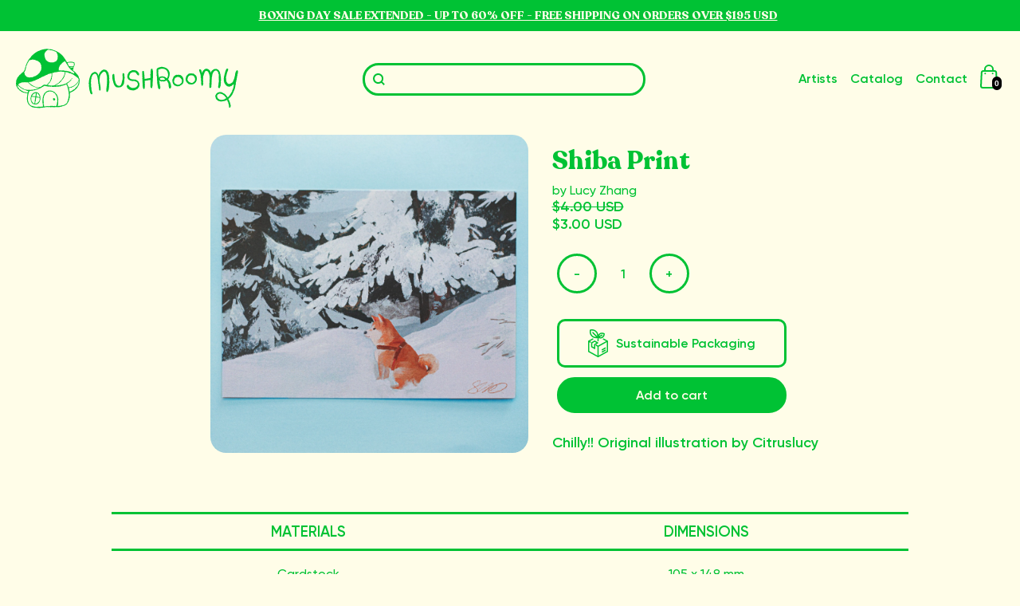

--- FILE ---
content_type: text/css
request_url: https://us.mushroomy.house/cdn/shop/t/4/assets/application.css?v=95270230875478516151767928079
body_size: 880
content:
@font-face{font-family:R;src:url(//mushroomy.house/cdn/shop/t/4/assets/R.woff2?v=178119803638445657121646819078) format("woff2"),url(//mushroomy.house/cdn/shop/t/4/assets/R.woff?v=24557375629221670941646819078) format("woff");font-weight:700;font-style:normal;font-display:swap}@font-face{font-family:G;src:url(//mushroomy.house/cdn/shop/t/4/assets/G-Medium.woff2?v=94113613379724735451647263809) format("woff2"),url(//mushroomy.house/cdn/shop/t/4/assets/G-Medium.woff?v=147594423200625164671647263808) format("woff");font-weight:500;font-style:normal;font-display:swap}@font-face{font-family:G;src:url(//mushroomy.house/cdn/shop/t/4/assets/G-SemiBold.woff2?v=174033804558050087081647263814) format("woff2"),url(//mushroomy.house/cdn/shop/t/4/assets/G-SemiBold.woff?v=136358788393852497711647263812) format("woff");font-weight:600;font-style:normal;font-display:swap}@font-face{font-family:G;src:url(//mushroomy.house/cdn/shop/t/4/assets/G-SemiBoldItalic.woff2?v=63552502745921768501647263815) format("woff2"),url(//mushroomy.house/cdn/shop/t/4/assets/G-SemiBoldItalic.woff?v=92844029241752504101647263814) format("woff");font-weight:600;font-style:italic;font-display:swap}@font-face{font-family:G;src:url(//mushroomy.house/cdn/shop/t/4/assets/G-MediumItalic.woff2?11578) format("woff2"),url(//mushroomy.house/cdn/shop/t/4/assets/G-MediumItalic.woff?11578) format("woff");font-weight:500;font-style:italic;font-display:swap}input::-webkit-outer-spin-button,input::-webkit-inner-spin-button{-webkit-appearance:none;margin:0}input[type=number]{-moz-appearance:textfield}body{color:#00c234;background:#fffde8;font-family:G,sans-serif;margin:0}main{min-height:80vh}h1{font-family:R}a{color:inherit}.mush-logo{height:80px;width:250px;background-repeat:no-repeat;background-size:contain;fill:#00c234;cursor:pointer}.mush-logo:hover{fill:#ffa000}.global-navbar{display:flex;justify-content:space-between;padding:20px;align-items:center}.nav-link{margin:8px;padding-bottom:2px;position:relative}.mobile-only-nav{display:none}a.nav-link{color:#00c234;fill:#00c234;font-family:G,sans-serif;font-weight:700;text-decoration:none}a.nav-link:hover{text-decoration:underline;color:#ffa000;fill:#ffa000;text-decoration:none}a.nav-link:after{content:"";position:absolute;bottom:0;left:0;width:100%;transform:scaleX(0);border-bottom:2px solid #00c234;transition:transform .2s ease-in-out}a.nav-link:hover:after{transform:scaleX(1);border-bottom:2px solid #ffa000}.cart-count{background:#000;color:#fff;font-size:10px;font-family:sans-serif;font-weight:700;padding:3px;border-radius:10px;position:absolute;margin-left:-15px;margin-top:15px}.searchbox-wrap{border:3px solid #00c234;padding:0;border-radius:30px;fill:#00c234}.searchbox-wrap:hover{background:#ff77001f}.search-icon{margin-left:10px;margin-top:10px;fill:inherit}.mobile-searchbox-wrap .search-icon{fill:var(--bg)!important}.searchbox{-webkit-appearance:none;appearance:none;border:none;border-radius:30px;margin:0;padding:6px;font-size:16px;background:none;min-width:320px;color:#00c234}.searchbox:focus{outline:none!important}.navigation{display:flex}.container{max-width:1000px;margin:0 auto}.home-section-heading{padding:10px;margin:0}.dark-wrapper{min-height:200px;width:100%;padding:60px 0;margin:60px 0;background:#00c234;color:#fffde8}.home-products{display:flex;padding-top:10px;padding-bottom:10px;flex-wrap:wrap}.about{background:#00c234;color:#fffde8;text-align:left;padding-top:120px;padding-bottom:120px;display:flex;flex-direction:column;justify-content:center;align-content:center;align-items:center}.prod-image{border-radius:20px;height:225px;width:225px;background-size:cover!important;background-position:center center;margin-bottom:8px;border:5px #fffde8 solid}.prod-image:hover{border:5px #00c234 solid}.frontpage-product{display:flex;flex-direction:column;margin:10px;max-width:230px}.frontpage-product a{color:inherit;font-size:20px;text-decoration:none;font-weight:700}.ui.home-tags{color:#fffde8;border-color:#fffde8;padding:20px 30px;border-radius:35px;font-size:20px;margin:10px 6px}.ui.home-tags:hover{color:#00c234;background:#fffde8}.ui.big-button{color:#00c234;border-color:#00c234;padding:20px 30px;border-radius:35px;font-size:20px;margin:10px 6px}.ui.big-button:hover{color:#fffde8;background:#00c234}.footerlinks{text-align:right}.footerlinks li{list-style-type:none}a.foot-link{text-decoration:none;color:inherit}a.foot-link:hover{text-decoration:underline}.footer{background:#00c234;color:#fffde8;fill:#fffde8;padding-bottom:30px;padding-top:20px;margin-top:60px}.ui.newsletter,.ui.newsletter::placeholder{color:#fffde8;border-color:#fffde8;margin:0 0 10px;width:100%}.email-signup{max-width:250px}#Email{max-width:225px}#Subscribe{max-width:250px}.ui.currencyselector{color:inherit;border-color:inherit;margin:0}.acknowledgement{max-width:300px;margin-top:1em;margin-bottom:50px;text-align:left}.container.footer-wrapper{display:flex;justify-content:space-between}.newsletter-title{text-align:left}.copyright{padding:12px;text-align:center;background:#00c234;color:#fffde8;border-top:#fffde8 solid 3px}#tumblr svg{width:12px}.pagination-wrapper{text-align:center;margin-top:38px}.pagination-wrapper span a{text-decoration:none}.page.current,.page.current:hover{border:3px #00c234 solid;background:#fffde8;color:#00c234;min-width:20px;padding:8px;border-radius:20px;display:inline-block}.page a{border:3px #fffde8 solid;min-width:20px;padding:8px;border-radius:20px;display:inline-block}.page a:hover{background:#00c234;color:#fffde8;border:3px #00c234 solid}.next a,.prev a{border:3px #fffde8 solid;min-width:20px;padding:8px 8px 8px 10px;border-radius:20px;display:inline-block}.next a:hover{background:#00c234;color:#fffde8;border:3px #00c234 solid}.recommendation-modal__container{border-radius:30px;padding:10px}@media screen and (max-width: 1000px){.searchbox{max-width:120px;min-width:100px}div.svg-size{width:240px}}@media screen and (max-width: 430px){h1{text-align:center}.prod-title{max-width:300px;margin:0 auto}.svg-size{width:250px!important}.navigation{align-items:center}.nav-link.nav-text-link{display:none}.mobile-only-nav{display:inline;padding-right:20px}.mobilenav-open,.mobilesearch-open{width:20px}.desktop-search{display:none}.searchbox{min-width:200px}.container.footer-wrapper{flex-direction:column;align-items:center;text-align:center}.footerlinks{text-align:center;padding:0}.acknowledgement{text-align:center}.newsletter-title{text-align:inherit}.global-navbar{flex-direction:column-reverse}.home-products{justify-content:center}.dark-wrapper{text-align:center}.ui.home-tags{font-size:18px;padding:10px 20px}.frontpage-product{max-width:120px}.prod-image{height:120px;width:120px}}
/*# sourceMappingURL=/cdn/shop/t/4/assets/application.css.map?v=95270230875478516151767928079 */


--- FILE ---
content_type: text/css
request_url: https://us.mushroomy.house/cdn/shop/t/4/assets/ui.css?v=167775744419971381481655986498
body_size: -487
content:
.ui{border-color:inherit;border-width:3px;border-style:solid;padding:10px;border-radius:25px;-webkit-appearance:none;appearance:none;font-size:16px;font-weight:700;margin:6px;background:none;color:inherit;font-family:G}.ui:hover{background:#001dff2e}.quantity-control{display:flex;margin-top:20px;margin-bottom:20px}.qty-button{width:50px;height:50px;background:none;border-radius:30px}.quantity-input{text-align:center;outline:none!important}.ui.quantity-input{border:none;width:30px}
/*# sourceMappingURL=/cdn/shop/t/4/assets/ui.css.map?v=167775744419971381481655986498 */
